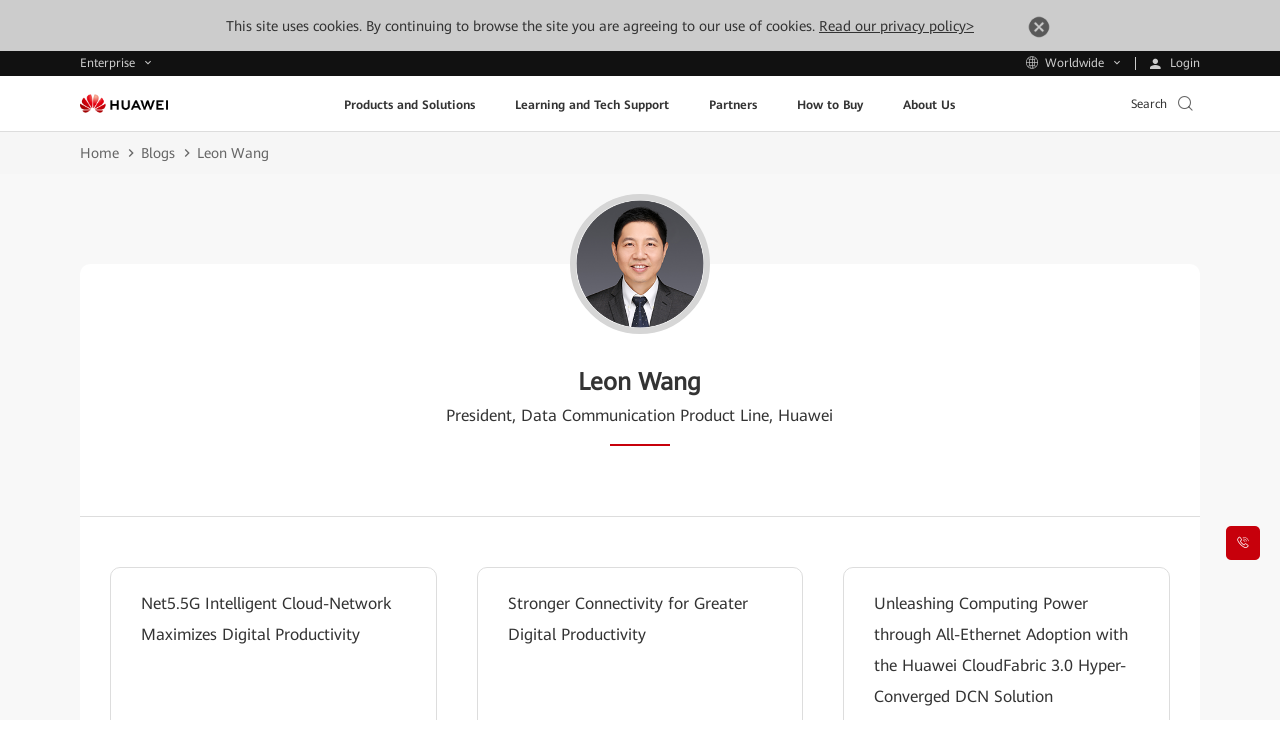

--- FILE ---
content_type: application/javascript
request_url: https://tags.tiqcdn.com/utag/huawei/enterprise/prod/utag.199.js?utv=ut4.49.202508290728
body_size: 1432
content:
//tealium universal tag - utag.199 ut4.0.202511120928, Copyright 2025 Tealium.com Inc. All Rights Reserved.
try{(function(id,loader){var u={};utag.o[loader].sender[id]=u;if(utag===undefined){utag={};}if(utag.ut===undefined){utag.ut={};}if(utag.ut.loader===undefined){u.loader=function(o){var a,b,c,l;a=document;if(o.type==="iframe"){b=a.createElement("iframe");b.setAttribute("height","1");b.setAttribute("width","1");b.setAttribute("style","display:none");b.setAttribute("src",o.src);}else if(o.type==="img"){utag.DB("Attach img: "+o.src);b=new Image();b.src=o.src;return;}else{b=a.createElement("script");b.language="javascript";b.type="text/javascript";b.async=1;b.charset="utf-8";b.src=o.src;}if(o.id){b.id=o.id;}if(typeof o.cb==="function"){if(b.addEventListener){b.addEventListener("load",function(){o.cb();},false);}else{b.onreadystatechange=function(){if(this.readyState==="complete"||this.readyState==="loaded"){this.onreadystatechange=null;o.cb();}};}}l=o.loc||"head";c=a.getElementsByTagName(l)[0];if(c){utag.DB("Attach to "+l+": "+o.src);if(l==="script"){c.parentNode.insertBefore(b,c);}else{c.appendChild(b);}}};}else{u.loader=utag.ut.loader;}
u.ev={'view':1};u.initialized=false;u.map={};u.extend=[];u.send=function(a,b){if(u.ev[a]||u.ev.all!==undefined){var c,d,e,f,i;u.data={};for(d in utag.loader.GV(u.map)){if(b[d]!==undefined&&b[d]!==""){e=u.map[d].split(",");for(f=0;f<e.length;f++){u.data[e[f]]=b[d];}}}
var env='pro';var uemAppKeys={edition:"his",env:env,appKeys:{beta:'',pro:'c542b4ffc1734f8012f0fc744b83deb8'},ABVersion:'A',platform:'web',forceSecureTracker:true,autoCollect:true,};(function(w,d,u,n){try{if(d.getElementById("uem_f")){throw Error("请不要重复初始化UEM采集器");}
u=JSON.parse(JSON.stringify(u));if(!w[n]){w.GlobalHwaNamespace=w.GlobalHwaNamespace||[];w.GlobalHwaNamespace.push(n);w[n]=function(){(w[n].q=w[n].q||[]).push(arguments);};w.trackerload=function(){(w[n].q=w[n].q&&w[n].q.length?w[n].q:[]).unshift(arguments);};w[n].q=w[n].q||[];}
var protocol,host,path,hostMap,hostArr,hostRoot;var fnHeds=function(){path="/aiops/uem/agent";hostMap=u.tenant&&u.tenant.webHost;hostArr=w.location.hostname.split(".");if(!hostMap&&hostArr.length>1){hostRoot=hostArr.slice(-2).join(".");hostMap={beta:"console.heds-beta2."+hostRoot,pro:"console.heds."+hostRoot};u.tenant=u.tenant||{};u.tenant.webHost=hostMap;}else{hostMap={};}
host=hostMap[u.env]||"";if(!host){throw Error("请配置UEM.tenant.webHost或者改为二级域名以上的环境");}};if(u.edition==="heds"){fnHeds();}else if(u.platform==="welink"){u.forceSecureTracker=true;path="/dist";hostMap={beta:"mcloud-uat.huawei.com/mcloud/mag",pro:"w3m.huawei.com/mcloud/mag"};host=hostMap[u.env]||"";w.hwahost=host+"/ProxyForText/hwa_trackload";host+="/fg/ProxyForDownLoad/hwa_f";}else{path="/dist";hostMap={beta:"hwa-beta.his.huawei.com",pro:"hwa.his.huawei.com"};host=hostMap[u.env]||"";}
protocol=u.forceSecureTracker===true||w.location.protocol==="https:"?"https://":"http://";w.aids=u;w.space=n;var ts=new Date().toJSON().split("T")[0];var script=d.createElement("script");script.id="uem_f";script.src=protocol+host+path+"/uem_f.js?_="+ts;if(u.async!==false){script.setAttribute("async","1");}
script.setAttribute("style","display:none;");var where=d.getElementsByTagName("head")[0].firstChild||d.getElementsByTagName("head")[0].lastChild||d.getElementsByTagName("script")[0];if(where){where.parentNode.insertBefore(script,where);}else{d.getElementsByTagName("head")[0].appendChild(script);}}catch(e){if(!w[n]){w[n]=function(){return undefined;};}}})(window,document,uemAppKeys,"hwa");}};utag.o[loader].loader.LOAD(id);})("199","huawei.enterprise");}catch(error){utag.DB(error);}


--- FILE ---
content_type: application/x-javascript
request_url: https://e.huawei.com/cn/marketingcloud/pep/component/assets/js/utag-code.js
body_size: 943
content:
$(function(){var t={tealium_event:"",user_type:"",tacitc_code:"",material_name:"",material_url:"",social_name:"",keywords:"",video_name:"",video_url:"",form_type:"",form_name:"",target_name:"",target_url:""};function n(e){for(var a in e.user_type=$.cookie("wwwusertype")||"",e)!e.hasOwnProperty(a)||""!=e[a]&&null!=e[a]||delete e[a];try{utag&&utag.link(e)}catch(e){}}function i(e){var a=Array.isArray(e)?[]:{};if(e&&"object"==typeof e)for(key in e)e.hasOwnProperty(key)&&(e[key]&&"object"===e[key]?a[key]=i(e[key]):a[key]=e[key]);return a}$("body").on("click","a",function(){var e=$(this),a=i(t);null!=e.attr("target_name")?a.target_name=e.attr("target_name"):a.target_name=e.text(),a.target_url=e.attr("href"),a.tealium_event="click_body",e.hasClass("ga-download_material")&&(a.material_name=e.data("material_name"),a.material_url=e.data("material_url"),a.tealium_event="download_material"),(e.hasClass("vedioplay")||0<e.parents(".vedioplay").length||0<e.find(".vedioplay").length)&&(""!=e.data("video_name")?a.video_name=e.data("video_name"):""!=e.parents(".vedioplay").data("video_name")?a.video_name=e.parents(".vedioplay").data("video_name"):a.video_name=e.text(),0<e.parents(".vedioplay").length?a.video_url=e.parents(".vedioplay").data("url"):e.hasClass("vedioplay")?a.video_url=e.data("url"):0<e.find(".vedioplay").length&&(a.video_url=e.find(".vedioplay").data("url")),a.tealium_event="video_play"),0<e.parents(".global-share").length&&(a.tealium_event="share_social",a.social_name=e.parent(".social-share").attr("data-sites").split(",")[e.index()]),e.hasClass(".login")&&(a.tealium_event="click_login"),"minisite"==$("#pagetype").val()?(0<e.parents(".bz-header").length&&(a.tealium_event="click_navigation"),0<e.parents(".footer").length&&(a.tealium_event="click_nav_bottom"),0<e.parents(".slidebars").length&&(a.tealium_event="click_contact_us")):(0<e.parents(".e-module-202209210900").length&&(a.tealium_event="click_navigation"),0<e.parents(".e-module-202208171450").length&&(a.tealium_event="click_nav_bottom"),0<e.parents(".e-module-202208160923").length&&(a.tealium_event="click_contact_us")),n(a)}),$("body").on("click","div.vedioplay",function(){var e=$(this),a=i(t);a.video_name=e.next("h1").text(),a.video_url=e.data("url"),a.tealium_event="video_play",n(a)}),$("body").on("click",".wap-one-ul li",function(){var e=$(this),a=i(t);a.target_name=e.data("key"),a.tealium_event="click_navigation",n(a)}),$("body").on("click",".level-txt2",function(){var e,a=$(this);0==a.find("a").length&&((e=i(t)).target_name=a.text(),e.tealium_event="click_navigation",n(e))}),$(".e-module-202208091539 li").on("click",function(){var e=$(this),a=i(t);a.target_name=e.text(),a.tealium_event="click_anchor",n(a)})});